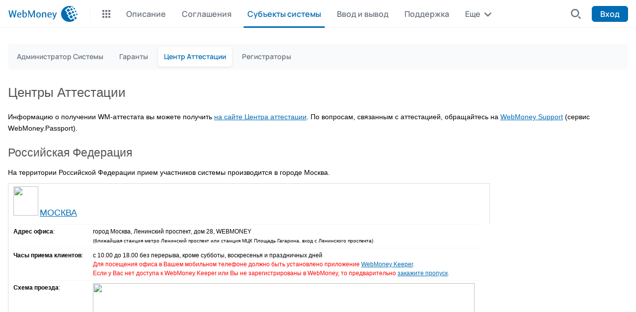

--- FILE ---
content_type: text/html; charset=utf-8
request_url: https://www.web.money/rus/subjects/certification.shtml
body_size: 3711
content:
<!DOCTYPE html><html lang="ru"><head><title>                                                                                                                                                                                                                                      webmoney.com / Субъекты системы / Центр Аттестации
                                                                                                                                                                                                                                                                                                                                                                                                                                                                                                                                  </title><meta charset="UTF-8"><meta http-equiv="X-UA-Compatible" content="IE=edge"><meta name="viewport" content="width=device-width, initial-scale=1.0">	<meta content="initial-scale=1, width=device-width, user-scalable=0" name="viewport">
	<meta name="description" content="WebMoney Transfer&nbsp;&#8212; международная система расчетов и среда для ведения бизнеса в сети.">
	<meta name="keywords" lang="ru" content="WebMoney Transfer, система расчетов, кошельки, статистика">
	<meta name="author" content="WebMoney Transfer">
	<meta name="copyright" content="WebMoney Transfer">
	<meta name="format-detection" content="telephone=no">
	<meta name="apple-itunes-app" content="app-id=524382727">
	<meta name="google-site-verification" content="U6CIA8lJbaSj7VPLk_J51yK1yGILTB1d4tM9-_U3o80" />
    <meta name="yandex-verification" content="f2c6a2004b0df741" />


	<link href="https://www.webmoney.ru/rss.xml" rel="alternate" type="application/rss+xml" title="Новости WebMoney"><script src="https://cdn.web.money/layout/v2/webmoney-header.js" type="text/javascript"></script><script src="https://cdn.web.money/layout/v2/webmoney-footer.js" type="text/javascript"></script><link rel='icon' href="/favicon.ico" type='image/x-icon'>
<link href="/css/styles.adaptive.css?1766569862" rel="stylesheet">
</head><body> <div class="wmds-header"><div id="webMoneyHeader"></div></div><div class="wmds-links-for-menu">
                                                <div class="first-level">
                       <a href="/rus/information/index.shtml">
                           Описание
                       </a>
                  </div>
                              
                                                <div class="first-level">
                       <a href="/rus/legal/index.shtml">
                           Соглашения
                       </a>
                  </div>
                              
                            
                  <div class="second-level">
                      
                                                        <a href="/rus/subjects/administrator.shtml">
                                  Администратор Системы
                              </a>
                                                
                                                        <a href="/rus/subjects/guarantors/index.shtml">
                                  Гаранты
                              </a>
                                                
                          
                              <a class="active" href="/rus/subjects/certification.shtml">
                                  Центр Аттестации
                              </a>
                                                
                                                        <a href="/rus/subjects/registrators.shtml">
                                  Регистраторы
                              </a>
                                                                  </div>
               
               <div class="first-level">
                  <a class="active" href="/rus/subjects/index.shtml">
                      Субъекты системы
                  </a>
               </div>
                
                                                <div class="first-level">
                       <a href="/rus/inout/index.shtml">
                           Ввод и вывод
                       </a>
                  </div>
                              
                                                <div class="first-level">
                       <a href="/rus/support/index.shtml">
                           Поддержка
                       </a>
                  </div>
                              
                                                <div class="first-level">
                       <a href="/rus/developers/index.shtml">
                           Разработчикам
                       </a>
                  </div>
                              
                                                <div class="first-level">
                       <a href="/rus/cooperation/index.shtml">
                           Сотрудничество
                       </a>
                  </div>
                              </div><div class="wmds-content"><div class="wmds-container">











                        <div class="wmds-page-simple">
                          <h1 class="certification">
                            Центры Аттестации
                          </h1>
                          <p>Информацию о получении WM-аттестата вы можете получить
<a href="https://status.webmoney.com/ru/">на сайте Центра аттестации</a>. По
вопросам, связанным с аттестацией, обращайтесь на
<a href="https://support.webmoney.com/asp/mail.asp?id_e=66"
target="_parent">WebMoney Support</a> (сервис WebMoney.Passport).</p>
<h2>Российская Федерация</h2>
<p>На территории Российской Федерации прием участников системы производится в
городе Москва.</p>
<!--
<div><a class="spoiler_links" href="">Показать</a>
<div class="spoiler_body" style="DISPLAY: none">-->
<table>
<tbody>
<tr>
<td colspan="2">
<span><img src="//upload.wikimedia.org/wikipedia/commons/thumb/1/17/Coat_of_arms_of_Moscow.svg/230px-Coat_of_arms_of_Moscow.svg.png"
width="50" height="59" /></span>
<h2 style="DISPLAY: inline"><span><a id="msk" name="msk">МОСКВА</a></span></h2>
</td>
<td></td>
</tr>
<tr>
<td valign="top" align="right"><b>Адрес офиса</b>:</td>
<td>город Москва, Ленинский проспект, дом 28, WEBMONEY<br />
<span style="FONT-SIZE: 10px">(ближайшая станция метро Ленинский проспект или
станция МЦК Площадь Гагарина, вход с Ленинского проспекта)</span></td>
</tr>
<tr>
<td><b>Часы приема клиентов</b>:</td>
<td>с 10.00 до 18.00 без перерыва, кроме субботы, воскресенья и праздничных
дней &nbsp;&nbsp;<br />
<font color="red"><font color="red">Для посещения офиса в Вашем мобильном
телефоне должно быть установлено приложение
<a href="https://mobile.web.money/">WebMoney Keeper</a>.<br />
Если у Вас нет доступа к WebMoney Keeper или Вы не зарегистрированы в WebMoney,
то предварительно
<a href="https://passport.web.money/asp/PassOrder.asp">закажите
пропуск</a>.<br /></font></font></td>
</tr>
<tr>
<td valign="top" align="right"><b>Схема проезда</b>:</td>
<td>
<a href="https://www.google.com/maps/place/%D0%9B%D0%B5%D0%BD%D0%B8%D0%BD%D1%81%D0%BA%D0%B8%D0%B9+%D0%BF%D1%80-%D1%82.,+28,+%D0%9C%D0%BE%D1%81%D0%BA%D0%B2%D0%B0,+119071/@55.7137383,37.5867377,17z/data=!3m1!4b1!4m5!3m4!1s0x46b54b70765255d9:0xa7bdb2b19741ba56!8m2!3d55.7137353!4d37.5889263"
target="_blank"><img border="0"
src="https://files.webmoney.com/files/Fi6UiPrK/inline" width="768"
height="743" /></a></td>
</tr>
</tbody>
</table>
<!--
<p>На территории Республики Беларусь прием участников системы производится в
городах Минск,&nbsp;Бобруйск и Брест.</p>
<div><a class="spoiler_links" href="">Показать</a>
<div class="spoiler_body" style="DISPLAY: none">
<table>
<tbody>
<tr>
<td colspan="2"><span><img alt="Герб"
src="//upload.wikimedia.org/wikipedia/commons/thumb/2/20/Coat_of_arms_of_Minsk.svg/90px-Coat_of_arms_of_Minsk.svg.png"
width="45" height="53" /></span>
<h2 style="DISPLAY: inline"><span><a id="mi" name="mi">МИНСК</a></span></h2>
</td>
<td></td>
</tr>
<tr>
<td valign="top" align="right"><b>Почтовый адрес</b>:</td>
<td>220030, Беларусь, г. Минск, ул. Немига, д. 3, 3 этаж, 23 павильон</td>
</tr>
<tr>
<td valign="top" align="right"><b>Адрес офиса</b>:</td>
<td>г. Минск, ул. Немига, д. 3, 3 этаж, 14 павильон<br />
телефоны +375259007817 и +375299908458</td>
</tr>
<tr>
<td><b>Часы приема клиентов</b>:</td>
<td>понедельник - четверг: с 10-30 до 19-00 (обед с 14-00 до 15-00)<br />
пятница, суббота, воскресенье: выходной</td>
</tr>
<tr>
<td valign="top" align="right"><b>Схема проезда</b>:</td>
<td>
<a href="https://www.google.by/maps/place/%D1%83%D0%BB.+%D0%9D%D0%B5%D0%BC%D0%B8%D0%B3%D0%B0+3,+%D0%9C%D0%B8%D0%BD%D1%81%D0%BA/@53.9040617,27.5524423,17z/data=!4m2!3m1!1s0x46dbcfeba0413c91:0xe0fb783d2af93747"
target="_blank"><img border="0" src="/img/10by.png" width="768"
height="743" /></a></td>
</tr>
<tr>
<td colspan="2">
<span><img src="//upload.wikimedia.org/wikipedia/commons/thumb/3/36/Coat_of_Arms_of_Babruisk%2C_Belarus.svg/90px-Coat_of_Arms_of_Babruisk%2C_Belarus.svg.png"
width="45" height="51" /></span>
<h2 style="DISPLAY: inline"><span><a id="bo" name="bo">БОБРУЙСК</a></span></h2>
</td>
<td></td>
</tr>
<tr>
<td valign="top" align="right"><b>Адрес офиса</b>:</td>
<td>г. Бобруйск, ул. Октябрьская, 149А, к. 106<br />
телефон для предварительной записи +375 29 1996901</td>
</tr>
<tr>
<td><b>Часы приема клиентов</b>:</td>
<td>понедельник - пятница: с 10:00 до 17:00<br />
суббота: выходной<br />
воскресенье: выходной</td>
</tr>
<tr>
<td valign="top" align="right"><b>Схема проезда</b>:</td>
<td>
<a href="https://www.google.ru/maps/place/%D1%83%D0%BB.+%D0%9E%D0%BA%D1%82%D1%8F%D0%B1%D1%80%D1%8C%D1%81%D0%BA%D0%B0%D1%8F+149%D0%B0,+%D0%91%D0%BE%D0%B1%D1%80%D1%83%D0%B9%D1%81%D0%BA+213828,+%D0%91%D0%B5%D0%BB%D0%B0%D1%80%D1%83%D1%81%D1%8C/@53.1480738,29.2128297,15z/data=!4m5!3m4!1s0x46d7319f3d621f63:0xce4648caeda564f9!8m2!3d53.1483806!4d29.2217204"
target="_blank"><img border="0" src="/img/11bo.png" width="768"
height="743" /></a></td>
</tr>
<tr>
<td colspan="2">
<span><img src="//upload.wikimedia.org/wikipedia/commons/thumb/7/74/Coat_of_Arms_of_Brest%2C_Belarus.svg/100px-Coat_of_Arms_of_Brest%2C_Belarus.svg.png"
width="45" height="51" /></span>
<h2 style="DISPLAY: inline"><span><a id="br" name="br">БРЕСТ</a></span></h2>
</td>
<td></td>
</tr>
<tr>
<td valign="top" align="right"><b>Адрес офиса</b>:</td>
<td>г. Брест, ул. Будённого, д 17, офис 2<br />
телефоны для предварительной записи +375 29 6281402 и +375 29 2281770</td>
</tr>
<tr>
<td><b>Часы приема клиентов</b>:</td>
<td>понедельник - пятница: с 10:00 до 16:00<br />
суббота: выходной<br />
воскресенье: выходной</td>
</tr>
<tr>
<td valign="top" align="right"><b>Схема проезда</b>:</td>
<td>
<a href="https://www.google.ru/maps/place/%D1%83%D0%BB.+%D0%91%D1%83%D0%B4%D1%91%D0%BD%D0%BD%D0%BE%D0%B3%D0%BE+17,+%D0%91%D1%80%D0%B5%D1%81%D1%82,+%D0%91%D0%B5%D0%BB%D0%B0%D1%80%D1%83%D1%81%D1%8C/@52.0874706,23.6739037,14z/data=!4m5!3m4!1s0x47210bf1915d3481:0x68fd35f45248bacc!8m2!3d52.0902152!4d23.6905923"
target="_blank"><img border="0" src="/img/11br.png" width="768"
height="743" /></a></td>
</tr>
</tbody>
</table>
</div>
</div>
-->
<h2>Региональные центры аттестации</h2>
<h3 class="title-menu clearfix">
<!--<a href="https://passport.web.money/asp/ContactBY.asp">Беларусь</a>--><a href="https://passport.web.money/asp/ContactEU.asp">Евросоюз</a>
<!--<a href="https://passport.webmoney.ru/asp/ContactUZ.asp">Узбекистан</a>--><a title="Регистраторы в других странах"
href="https://passport.web.money/asp/Reglist.asp">...</a></h3>
                        </div>
</div></div><div class="wmds-footer"><div id="webMoneyFooter"></div></div><script src="/js/main.adaptive.js?1766569862" type="module"></script>
<script src="/js/spoiler-links.adaptive.js?1766569862" type="module"></script>
</body></html>

--- FILE ---
content_type: text/css
request_url: https://www.web.money/css/styles.adaptive.css?1766569862
body_size: 3756
content:
*,*::before,*::after{box-sizing:border-box;scrollbar-width:thin}*{box-sizing:border-box;margin:0;padding:0;vertical-align:baseline;-webkit-text-decoration:none;text-decoration:none;border:0;background-color:rgba(0,0,0,0);text-size-adjust:none;-moz-text-size-adjust:none;-webkit-text-size-adjust:none;-ms-text-size-adjust:none}html{font-size:16px;height:100%}body{margin:0;padding:0;min-height:100%;display:flex;flex-direction:column}hr{margin:0 0 .75rem;border:0;border-top:1px solid #e5e7eb;border-top:1px solid var(--wmdsgray-200, #e5e7eb)}p{margin-top:0;margin-bottom:.75rem}ol,ul{padding-left:2rem}ol,ul,dl{margin:0 0 .75rem}dt{font-weight:700}dd{margin-bottom:.5rem;margin-left:0}blockquote{margin:0 0 .75rem}small{font-size:.875em}mark{padding:.1875em;background-color:#FEFBE8;background-color:var(--wmdsyellow-50, #FEFBE8);padding:.125rem;border-radius:.25rem}sub,sup{position:relative;font-size:.625em;line-height:0;vertical-align:baseline}sub{bottom:-0.25em}b,strong{font-weight:bold}a{-webkit-text-decoration:none;text-decoration:none;outline:none;color:#0080D8;color:var(--wmdsblue-500, #0080D8);transition:0.25s;transition:var(--wmdstrans-dur, 0.25s)}a:hover{color:#006CB3;color:var(--wmdsblue-600, #006CB3)}a:focus{outline:none}a:focus-visible{border-radius:.125rem;box-shadow:0 0 0 2px #99CCEF;box-shadow:0 0 0 2px var(--wmdsblue-200, #99CCEF)}h1,h2,h3,h4,h5,h6{color:#384250;color:var(--wmdsgray-700, #384250)}h1,h2{margin:0 0 1.5rem;font-weight:700;font-size:2rem;line-height:2.25rem}h3{margin:0 0 1rem;font-weight:700;font-size:1.5rem;line-height:1.75rem}h4{margin:0 0 1rem;font-weight:700;font-size:1rem;line-height:1.5rem}h5{margin:0 0 .5rem;font-weight:700;font-size:.875rem;line-height:1.25rem}h6{margin:0 0 .5rem;font-weight:700;font-size:.75rem;line-height:1rem}pre,code,kbd,samp{font-family:monospace;font-size:1em}pre{display:block;margin-top:0;margin-bottom:.75rem;overflow:auto}code{color:inherit;word-break:normal}img,svg{vertical-align:middle}table{caption-side:bottom;border-collapse:collapse}caption{padding:.5rem 0;color:#384250;color:var(--wmdsgray-700, #384250);text-align:left}th{text-align:inherit}thead,tbody,tfoot,tr,td,th{border-color:inherit;border-style:solid;border-width:0}input,button,select,optgroup,textarea{border:1px solid #000;border:1px solid var(--wmdsblack, #000);margin:0;font-family:inherit;font-size:inherit;line-height:inherit;outline:none;text-transform:none}input:focus,button:focus,select:focus,optgroup:focus,textarea:focus{outline:none}[role=button],button:not(:disabled){cursor:pointer}button,[type=button],[type=reset],[type=submit]{-webkit-appearance:button}select{word-wrap:normal}select:disabled{opacity:1}input::-webkit-inner-spin-button,input::-webkit-outer-spin-button{-webkit-appearance:none;margin:0}input[type=number]{-moz-appearance:textfield}textarea{resize:vertical}[type=search]{outline-offset:0;-webkit-appearance:textfield}[list]:not([type=date]):not([type=datetime-local]):not([type=month]):not([type=week]):not([type=time])::-webkit-calendar-picker-indicator{display:none !important}::-moz-focus-inner{padding:0;border-style:none}::-webkit-datetime-edit-fields-wrapper,::-webkit-datetime-edit-text,::-webkit-datetime-edit-minute,::-webkit-datetime-edit-hour-field,::-webkit-datetime-edit-day-field,::-webkit-datetime-edit-month-field,::-webkit-datetime-edit-year-field{padding:0}::-webkit-search-decoration{-webkit-appearance:none}::-webkit-color-swatch-wrapper{padding:0}::-webkit-file-upload-button{font:inherit;-webkit-appearance:button}input,textarea,button,select,a{-webkit-tap-highlight-color:rgba(0,0,0,0)}::file-selector-button{font:inherit;-webkit-appearance:button}[type=search]{outline-offset:-2px;-webkit-appearance:textfield}fieldset{min-width:0;padding:0;margin:0;border:0}legend{float:left;width:100%;padding:0;margin-bottom:.5rem;font-size:1rem;line-height:1.5rem}output{display:inline-block}iframe{border:0}summary{display:list-item;cursor:pointer}progress{vertical-align:baseline}[hidden]{display:none !important}abbr,address,article,aside,audio,b,blockquote,body,canvas,caption,cite,code,dd,del,details,dfn,div,dl,dt,em,fieldset,figcaption,figure,footer,form,h1,h2,h3,h4,h5,h6,header,hgroup,html,i,iframe,img,ins,kbd,label,legend,li,mark,menu,nav,object,ol,p,pre,q,samp,section,small,span,strong,sub,summary,sup,table,tbody,td,tfoot,th,thead,time,tr,ul,var,video{margin:0;padding:0;border:0;outline:0;font-size:100%;vertical-align:baseline;background:0 0}@font-face{font-family:"Manrope";font-weight:700;font-style:normal;src:url(../fonts/Manrope-Bold.woff2) format("woff2"),url(../fonts/Manrope-Bold.woff) format("woff");font-display:swap}@font-face{font-family:"Manrope";font-weight:600;font-style:normal;src:url(../fonts/Manrope-SemiBold.woff2) format("woff2"),url(../fonts/Manrope-SemiBold.woff) format("woff");font-display:swap}@font-face{font-family:"Manrope";font-weight:500;font-style:normal;src:url(../fonts/Manrope-Medium.woff2) format("woff2"),url(../fonts/Manrope-Medium.woff2) format("woff");font-display:swap}@font-face{font-family:"Manrope";font-weight:400;font-style:normal;src:url(../fonts/Manrope-Regular.woff2) format("woff2"),url(../fonts/Manrope-Regular.woff) format("woff");font-display:swap}@font-face{font-family:"Manrope";font-weight:300;font-style:normal;src:url(../fonts/Manrope-Light.woff2) format("woff2"),url(../fonts/Manrope-Light.woff2) format("woff");font-display:swap}.wmds-container{max-width:1312px;width:100%;padding:0 16px;margin:0 auto;font-size:15px;vertical-align:baseline}.wmds-links-for-menu{display:none}.wmds-header{min-height:168px}h1{font-size:150%;font-weight:300;margin:15px 0;color:#555}@media(min-width: 768px){h1{font-size:170%;margin:0 0 20px}}p{font-size:90%;line-height:175%;margin:10px 0 0}a{-webkit-text-decoration:underline;text-decoration:underline;color:#006cb4}.wmds-footer{margin-top:auto}div.content-spoilers{margin:10px 0 20px}.spoiler_links{display:inline-flex;align-items:center;font-size:14px;width:145px;margin-top:5px;padding-right:13px;white-space:nowrap}.spoiler_links:hover{-webkit-text-decoration:none;text-decoration:none}.spoiler_links:after{content:"";display:inline-flex;width:14px;height:14px;background:rgba(0,0,0,0) url(../img/assets/images/arrow-down.svg);background-size:8px;background-repeat:no-repeat;background-position:center}.spoiler_links.spoiler_links_opened:after{background:rgba(0,0,0,0) url(../img/assets/images/arrow-up.svg);background-size:8px;background-repeat:no-repeat;background-position:center}.spoiler_body{display:block !important}.spoiler_body{padding-left:20px;border-left:1px solid #ededed;max-height:0;opacity:0;visibility:hidden;max-width:0;transition:all .5s ease-out;overflow:hidden}.spoiler_body .spoiler_links:after{display:none}.spoiler_links.spoiler_links_opened+.spoiler_body{visibility:visible;max-width:100%;max-height:1000%;opacity:1;overflow:visible}body{font-family:Verdana,Arial,sans-serif;font-size:15px;min-height:800px}a{color:#006cb4}img{max-width:100%}.clearfix:after,.clearfix:before{content:"";display:table}.clearfix:after{clear:both}.clearfix{zoom:1}.wmds-content{color:#000;min-width:320px}.wmds-content h1,.wmds-content h2{color:#555;font-family:Tahoma,Verdana,Arial,sans-serif;font-weight:300}.wmds-content h1{margin:0 0 20px;font-size:170%}.wmds-content h2{margin:20px 0 10px;font-size:150%}.wmds-content h3{margin:15px 0 10px;font-family:Tahoma,Verdana,Arial,sans-serif;font-size:120%;font-weight:300;color:#333}.wmds-content .guarantee_list h3:after{content:"";display:table;clear:both}.wmds-content .guarantee_list li h3 img{float:left}.wmds-content .guarantee_list li h3 a{line-height:28px}.wmds-content p{margin:10px 0 0;font-size:90%;line-height:175%}.wmds-content ol,.wmds-content ul{margin:10px 0 10px 20px;font-size:90%;line-height:150%}.wmds-content>ol ol,.wmds-content>ol ul,.wmds-content>ul ol,.wmds-content>ul ul{margin-left:20px;font-size:inherit}.wmds-content ol:first-child,.wmds-content ul:first-child{margin-top:0 !important}.wmds-content ol li,.wmds-content ul li{margin-top:10px}.wmds-content ol p,.wmds-content ul p{font-size:inherit}sup{font-size:90%;line-height:1%;vertical-align:super}.wmds-content table{margin-top:10px;font-size:80%;border:1px solid #ddd}.wmds-content table td,.wmds-content table th{padding:5px 10px;text-align:left;vertical-align:top;line-height:150%}.wmds-content table th{font-weight:700;color:#333;background-color:#fefefe;vertical-align:bottom}.wmds-content table tbody tr td{border-top:1px solid #f6f6f6}.wmds-content table tbody tr:first-child td{border-top:0}.wmds-content table td.monetary,.wmds-content table th.monetary{text-align:right}tr.hovered td{background-color:#fdfdfd}.w5{width:5%}.w10{width:10%}.w15{width:15%}.w20{width:20%}.w25{width:25%}.w50{width:50%}.w75{width:75%}.w100{width:100%}span.enum{background-color:#008fca;border-radius:16px;color:#fff;display:inline-block;font-size:20px;font-weight:700;height:32px;line-height:32px;margin:0 10px 5px 0;text-align:center;text-shadow:1px 1px 0 #006cb4;vertical-align:middle;width:32px}.wmds-content>ol p,.wmds-content>p,.wmds-content>ul p{line-height:175%;margin:10px 0 0}.wmds-content>p{font-size:90%}.wmds-content p.attention{border:1px solid #eee;padding:10px}ol.help-steps>li{margin-top:30px !important}ul.wm-icons{margin-left:0 !important}ul.wm-icons{list-style:none;padding:0}ul.wm-icons li{position:relative;display:block;min-height:24px;line-height:26px;padding-left:38px}ul.wm-icons li>img{position:absolute;top:0;left:0}tr.highlight th{background-color:#ebf1d7 !important}tr.highlight th{border-color:#d6e3b0}tr.highlight td{background-color:#f5f8eb;border-color:#ebf1d7}.blockPosition-left{float:left;margin:0 40px 20px 0}.blockPosition-right{float:right;margin:0 0 20px 40px}div.wm-accordion h3{position:relative;padding:20px 0 20px 30px;margin:0;border-top:1px solid #abadb3;cursor:pointer}div.wm-accordion h3:first-child{margin-top:-20px;border-top:0}div.wm-accordion>div{padding-bottom:40px}div.wm-accordion .ui-accordion-header .ui-icon{display:block;width:16px;height:16px;margin-top:-8px;background-image:url(../img/new/ui-icons_666666_256x240.png);background-position:-32px -16px;position:absolute;left:0;top:50%}div.wm-accordion .ui-accordion-header-active .ui-icon{background-position:-64px -16px !important}div.screenshot{float:right;margin:0 0 20px 20px;padding:10px;background-color:#fbfbfb;border-radius:5px}div.screenshot img{display:block;margin:0;padding:0;vertical-align:top;border:0}div.screenshot span{display:block;margin-top:7px;font-size:75%;color:#777;text-align:center}a.image-popup{cursor:zoom-in !important}.lab_cont{text-align:center}.lab_cont a.like-a-button{display:inline-block}.content-from-wiki div[id*=collapse-]{max-height:0;opacity:0;visibility:hidden;max-width:0;transition:all .5s ease-out;overflow:hidden}.content-from-wiki div[id*=collapse-].is-activated{visibility:visible;max-width:100%;max-height:1000%;opacity:1;overflow:visible}.content-from-wiki a[id*=-hide]{display:none}.guarantee_list{margin:10px 0 10px 0 !important}.guarantee_list{list-style:none}.guarantee_list li h3 img{vertical-align:middle;margin-right:9px;margin-top:-1px}.wmwidget,.wmwidget *{box-sizing:content-box}a.like-a-button{display:block;margin:0 auto;padding:0 20px;height:30px;line-height:30px;font-size:90%;text-align:center;-webkit-text-decoration:none;text-decoration:none;background-color:#99b83a;color:#fff;border-radius:3px}a.like-a-button.button-color-white{background-color:#fff;border:1px solid #ccc;color:#555;height:28px;line-height:28px}.textareaDiv-mobile{height:auto !important}.textareaDiv-mobile{min-height:126px;word-break:break-word}.video-embeded iframe{max-width:100%}@media screen and (max-width: 767.98px){.wmds-content div.screenshot{float:none;margin-left:0}.wmds-content div.screenshot img{display:block;margin:0 auto}.video-embeded{overflow:hidden;padding-bottom:56.25%;position:relative;height:0}.video-embeded iframe{left:0;top:0;height:100%;width:100%;position:absolute}#news-counter,.mobile_vis{display:none !important}.mobile_vis{display:block !important}footer{display:block;font-weight:400;margin-bottom:0}.hidden{display:none !important}ul{list-style:none}h1{margin:15px 0;font-size:150%}table{display:inline-block;overflow:scroll}ol{margin-left:20px}img{max-width:100%;width:auto;height:auto}#wm-container{overflow:scroll}li.service-tabs{height:auto}.video_table td p{width:100%}.table_attestat p{white-space:nowrap}.content iframe{height:auto !important}.content iframe{max-width:100%}#qrCode--render{float:none;margin:0 auto 20px}.qrCodeDescr{float:none;width:100%}.loginLink{margin:15px auto 0}.userL{display:none}.noAuthUser .userL{display:block}.illiciumItem{display:none}.video_table td{padding:0 3px !important;width:50% !important;text-align:center !important}.video_table td{float:left;font-size:12px;box-sizing:border-box}.c_wrapper{padding:0}body.video_container{opacity:1}#main-for-services{display:none !important}div#panel{min-height:100%;height:auto}.wmds-footer{margin:30px 0 0}.wmds-header{min-height:176px}.w5,.w10,.w15,.w20,.w25,.w50,.w75{width:100%}a.like-a-button{max-width:100%;overflow:auto}}

--- FILE ---
content_type: application/javascript; charset=utf-8
request_url: https://www.web.money/js/main.adaptive.js?1766569862
body_size: 1994
content:
(()=>{"use strict";var e={3336:(e,r,o)=>{o.d(r,{VM:()=>t,aP:()=>n,oN:()=>m});const n=["ru","en","es","pt","tr"],t={ru:"rus",en:"eng",tr:"tr",es:"es",pt:"br"},m=document.documentElement.lang}},r={};function o(n){var t=r[n];if(void 0!==t)return t.exports;var m=r[n]={exports:{}};return e[n](m,m.exports,o),m.exports}o.d=(e,r)=>{for(var n in r)o.o(r,n)&&!o.o(e,n)&&Object.defineProperty(e,n,{enumerable:!0,get:r[n]})},o.o=(e,r)=>Object.prototype.hasOwnProperty.call(e,r),(()=>{var e=o(3336);let r=new WebMoneyHeader,n=new WebMoneyFooter;function t(e){var r=window.location.hostname,o="https://login.webmoney.com/GateKeeper.aspx?RID=5E826DA3-CF2B-46E4-838D-AD48007C8859";return"web.money"!=r&&"www.web.money"!=r&&"cms.com4s.ru"!=r&&"localhost"!=r||(o="https://login.web.money/GateKeeper.aspx?RID=7544EC73-6BA5-41AC-A397-A8EE007C635C"),"webmoney.ru"!=r&&"www.webmoney.ru"!=r||(o="https://login.webmoney.com/GateKeeper.aspx?RID=448CCF32-1611-45B5-B3A9-A69B00DDDC31"),"wmtransfer.com"!=r&&"www.wmtransfer.com"!=r||(o="https://login.wmtransfer.com/GateKeeper.aspx?RID=010B268D-88D1-4A18-AEDF-A89600EF7B9F"),"webmoney.com"!=r&&"www.webmoney.com"!=r||(o="https://login.webmoney.com/GateKeeper.aspx?RID=5E826DA3-CF2B-46E4-838D-AD48007C8859"),o}function m(e,r){var o;"js"==r?((o=document.createElement("script")).setAttribute("type","text/javascript"),o.setAttribute("src",e)):"css"==r&&((o=document.createElement("link")).setAttribute("rel","stylesheet"),o.setAttribute("type","text/css"),o.setAttribute("href",e)),void 0!==o&&document.getElementsByTagName("head")[0].appendChild(o)}var w,a,c,s;s=function(){const e=document.querySelector(".wmds-links-for-menu");if(!e)return null;const r=e.querySelectorAll(".first-level a"),o=e.querySelectorAll(".second-level a");e.remove();const n=e=>Array.from(e).map((e=>({title:e.textContent,url:e.getAttribute("href"),active:e.classList.contains("active")})));return{firstLevel:n(r),secondLevel:n(o)}}(),r.init({rootElement:document.getElementById("webMoneyHeader"),lang:e.oN,rid:(w=e.oN,a=window.location.hostname,c="7AB657C9-A911-4F5A-8945-B24100E80EA8","web.money"!=a&&"www.web.money"!=a&&"cms.com4s.ru"!=a&&"localhost"!=a||(c="474F4647-053E-43A2-B430-F3278DC69702"),"webmoney.ru"!=a&&"www.webmoney.ru"!=a||(c="9F63CDB6-A93C-46CB-8C47-A3AB00CF0828"),"wmtransfer.com"!=a&&"www.wmtransfer.com"!=a||(c="A7C69FD0-969D-4A0E-AB91-A3AB00CEF384","es"==w&&(c="A36BCEC9-C97B-47C8-A778-A60B00D024C7"),"br"==w&&(c="CEB2EA35-7875-47D3-9F19-A60B00D08A7C"),"tr"==w&&(c="2A2AB1D1-81A0-454B-B060-A60B00D05FA2")),"webmoney.com"!=a&&"www.webmoney.com"!=a||(c="7AB657C9-A911-4F5A-8945-B24100E80EA8"),c),loginUrl:t(e.oN),firstLevel:s?s.firstLevel:null,secondLevel:s?s.secondLevel:null,maxWidth:"1312px",_onLoginBlockRendered:function(e){const r=new CustomEvent("loginBlockRendered",{detail:{loginData:e}});document.dispatchEvent(r)},get onLoginBlockRendered(){return this._onLoginBlockRendered},set onLoginBlockRendered(e){this._onLoginBlockRendered=e}}),n.init({rootElement:document.getElementById("webMoneyFooter"),lang:e.oN,supportedLangs:e.aP,maxWidth:"1312px",onChangeLang:function(r){window.location.href=window.location.href.replace(`/${e.VM[e.oN]}/`,`/${e.VM[r]}/`)}}),function(){const e=window.location.hostname;"web.money"==e||"www.web.money"==e||"cms.com4s.ru"==e||"localhost"==e?(document.querySelectorAll('a[href*="rus/inout/withdraw.shtml"]').forEach((function(e){e.href=e.href.replace(/inout\/withdraw\.shtml/,"inout/withdraw2.shtml")})),document.querySelectorAll(".wmds-content a").forEach((function(e){""!=e.href&&void 0!==e.href&&(e.href=e.href.replace(/events\.webmoney\.ru/,"events.web.money"),e.href=e.href.replace(/security\.webmoney\.ru/,"security.web.money"),e.href=e.href.replace(/debt\.wmtransfer\.com/,"debt.web.money"),e.href=e.href.replace(/login\.wmtransfer\.com/,"login.web.money"),e.href=e.href.replace(/capitaller\.ru/,"capitaller.com"),e.href=e.href.replace(/winpro\.webmoney\.ru/,"winpro.web.money"),e.href=e.href.replace(/passport\.webmoney\.ru/,"passport.web.money"),e.href=e.href.replace(/arbitrage\.webmoney\.ru/,"arbitrage.web.money"),e.href=e.href.replace(/start\.webmoney\.ru/,"start.web.money"),e.href=e.href.replace(/start\.wmtransfer\.com/,"start.web.money"),e.href=e.href.replace(/telepay\.wmtransfer\.com/,"telepay.web.money"),e.href=e.href.replace(/telepay\.webmoney\.ru/,"telepay.web.money"),e.href=e.href.replace(/funding\.wmtransfer\.com/,"funding.web.money"),e.href=e.href.replace(/funding\.webmoney\.ru/,"funding.web.money"),e.href=e.href.replace(/search\.wmtransfer\.com/,"search.web.money"),e.href=e.href.replace(/subscribe\.wmtransfer\.com/,"subscribe.web.money"),e.href=e.href.replace(/push\.webmoney\.ru/,"push.web.money"),e.href=e.href.replace(/geo\.webmoney\.ru/,"geo.web.money"),e.href=e.href.replace(/support\.wmtransfer\.com/,"support.web.money"),e.href=e.href.replace(/blog\.wmtransfer\.com/,"news.web.money"),e.href=e.href.replace(/news\.wmtransfer\.com/,"news.web.money"),e.href=e.href.replace(/cards\.wmtransfer\.com/,"cards.web.money"),e.href=e.href.replace(/wiki\.webmoney\.ru/,"wiki.web.money"),e.href=e.href.replace(/www\.webmoney\.ru/,"www.web.money"),e.href=e.href.replace(/merchant\.webmoney\.ru/,"merchant.web.money"),e.href=e.href.replace(/key\.wmtransfer\.com/,"key.web.money"))}))):"webmoney.ru"!==e&&"www.webmoney.ru"!==e&&"webmoney.com"!==e&&"www.webmoney.com"!==e||document.querySelectorAll(".wmds-content a").forEach((function(e){""!==e.href&&void 0!==e.href&&(e.href=e.href.replace(/passport\.webmoney\.ru/,"passport.webmoney.com"))}))}(),window.location.hostname.indexOf("webmoney.ru")>-1?m("/js/yandex-metrika.js","js"):(m("https://www.google-analytics.com/analytics.js","js"),m("/js/google-analytics.js","js"))})()})();

--- FILE ---
content_type: application/javascript; charset=utf-8
request_url: https://www.web.money/js/spoiler-links.adaptive.js?1766569862
body_size: 1003
content:
(()=>{var e={3336:(e,t,o)=>{"use strict";o.d(t,{oN:()=>s});const s=document.documentElement.lang},8957:(e,t,o)=>{var s={"./en/common.json":3147,"./es/common.json":4501,"./pt/common.json":5137,"./ru/common.json":5331,"./tr/common.json":9247};function n(e){var t=r(e);return o(t)}function r(e){if(!o.o(s,e)){var t=new Error("Cannot find module '"+e+"'");throw t.code="MODULE_NOT_FOUND",t}return s[e]}n.keys=function(){return Object.keys(s)},n.resolve=r,e.exports=n,n.id=8957},3147:e=>{"use strict";e.exports=JSON.parse('{"lang":"en","show":"Expand","hide":"Hide"}')},4501:e=>{"use strict";e.exports=JSON.parse('{"lang":"es","show":"Mostar","hide":"Esconder"}')},5137:e=>{"use strict";e.exports=JSON.parse('{"lang":"pt","show":"Mostrar","hide":"Esconder"}')},5331:e=>{"use strict";e.exports=JSON.parse('{"lang":"ru","show":"Показать","hide":"Скрыть"}')},9247:e=>{"use strict";e.exports=JSON.parse('{"lang":"tr","show":"Göster","hide":"Gizle"}')}},t={};function o(s){var n=t[s];if(void 0!==n)return n.exports;var r=t[s]={exports:{}};return e[s](r,r.exports,o),r.exports}o.d=(e,t)=>{for(var s in t)o.o(t,s)&&!o.o(e,s)&&Object.defineProperty(e,s,{enumerable:!0,get:t[s]})},o.o=(e,t)=>Object.prototype.hasOwnProperty.call(e,t),(()=>{"use strict";var e=o(3336);const t=o(8957)(`./${e.oN}/common.json`),s=document.querySelectorAll(".spoiler_links");s&&s.forEach((e=>{e.addEventListener("click",(o=>{o.preventDefault(),function(e){e.classList.contains("spoiler_links_opened")?(e.textContent=t.show,e.classList.remove("spoiler_links_opened")):(e.textContent=t.hide,e.classList.add("spoiler_links_opened"))}(e)}))}));const n=document.querySelector(".wmds-page-simple");n&&n.classList.contains("content-from-wiki")&&document.querySelectorAll("a[id*='collapse-']").forEach((e=>{e.addEventListener("click",(o=>{o.preventDefault();const s=e.id.split("-"),n=document.querySelector(`#${s[0]}-${s[1]}-hide`);n.textContent=t.hide;const r=document.querySelector(`#${s[0]}-${s[1]}-show`);r.textContent=t.show;const c=document.querySelector(`#${s[0]}-${s[1]}`);"show"===s[2]?(e.style.display="none",n.style.display="block",c.classList.add("is-activated")):"hide"===s[2]&&(e.style.display="none",r.style.display="block",c.classList.remove("is-activated"))}))}))})()})();

--- FILE ---
content_type: image/svg+xml; charset=utf-8
request_url: https://cdn.web.money/layout/v2/eebcc975f810cf913eb2.svg
body_size: 305
content:
<svg width="80" height="80" viewBox="0 0 80 80" fill="none" xmlns="http://www.w3.org/2000/svg">
<rect width="80" height="80" rx="16" fill="url(#paint0_linear_933_405)"/>
<g opacity="0.602005">
<path d="M39.9951 11.467V32.562L57.8249 40.5291L39.9951 11.467Z" fill="white"/>
</g>
<path d="M39.9951 11.467L22.1631 40.5291L39.9951 32.562V11.467Z" fill="white"/>
<g opacity="0.602005">
<path d="M39.9951 54.1992V68.533L57.8367 43.8491L39.9951 54.1992Z" fill="white"/>
</g>
<path d="M39.9951 68.533V54.1968L22.1631 43.8491L39.9951 68.533Z" fill="white"/>
<g opacity="0.199997">
<path d="M39.9951 50.8816L57.8249 40.5291L39.9951 32.5668V50.8816Z" fill="white"/>
</g>
<g opacity="0.602005">
<path d="M22.1631 40.5291L39.9951 50.8816V32.5667L22.1631 40.5291Z" fill="white"/>
</g>
<defs>
<linearGradient id="paint0_linear_933_405" x1="81.25" y1="-3.5" x2="-5.25" y2="81.5" gradientUnits="userSpaceOnUse">
<stop stop-color="#8793FE"/>
<stop offset="1" stop-color="#3A59D0"/>
</linearGradient>
</defs>
</svg>


--- FILE ---
content_type: text/plain
request_url: https://www.google-analytics.com/j/collect?v=1&_v=j102&a=720857440&t=pageview&_s=1&dl=https%3A%2F%2Fwww.web.money%2Frus%2Fsubjects%2Fcertification.shtml&ul=en-us%40posix&dt=webmoney.com%20%2F%20%D0%A1%D1%83%D0%B1%D1%8A%D0%B5%D0%BA%D1%82%D1%8B%20%D1%81%D0%B8%D1%81%D1%82%D0%B5%D0%BC%D1%8B%20%2F%20%D0%A6%D0%B5%D0%BD%D1%82%D1%80%20%D0%90%D1%82%D1%82%D0%B5%D1%81%D1%82%D0%B0%D1%86%D0%B8%D0%B8&sr=1280x720&vp=1280x720&_u=KEBAAEABEAAAACAAI~&jid=383240644&gjid=893485330&cid=1285359333.1770061864&tid=UA-104194-2&_gid=1446084176.1770061864&_r=1&_slc=1&z=902435289
body_size: -449
content:
2,cG-50XBV6YWQV